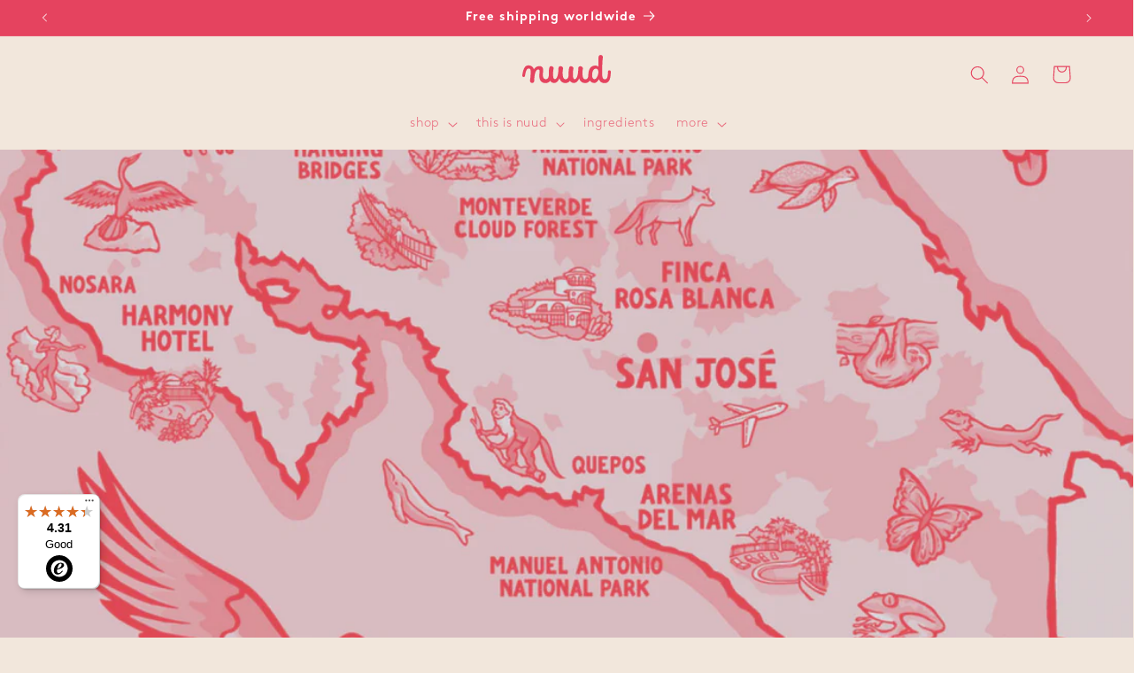

--- FILE ---
content_type: text/css
request_url: https://nuudcare.co.uk/cdn/shop/t/265/assets/component-totals.css?v=84523948030104733761768397424
body_size: -684
content:
.totals{align-items:flex-end;display:flex;justify-content:center}.totals>*{font-size:1.6rem;margin:0}.totals>h2{font-size:calc(var(--font-heading-scale)*1.6rem)}.totals *{line-height:1}.totals>*+*{margin-left:2rem}.totals__total{margin-top:.5rem}.totals__total-value{font-size:1.8rem}.cart__ctas+.totals{margin-top:2rem}@media (min-width:750px){.totals{justify-content:flex-end}}

--- FILE ---
content_type: text/css
request_url: https://nuudcare.co.uk/cdn/shop/t/265/assets/component-price.css?v=89951616940238885471768397424
body_size: -367
content:
.price{color:rgb(var(--color-foreground));font-size:1.6rem;letter-spacing:.1rem;line-height:calc(1 + .5/var(--font-body-scale))}.price>*{display:inline-block;vertical-align:top}.price.price--unavailable{visibility:hidden}.price--end{text-align:right}.price .price-item{display:inline-block;margin:0 1rem 0 0}.price__regular .price-item--regular{margin-right:0}.price:not(.price--show-badge) .price-item--last:last-of-type{margin:0}@media screen and (min-width:750px){.price{margin-bottom:0}}.price--large{font-family:brownstd-bold;font-size:1.6rem;letter-spacing:.13rem;line-height:calc(1 + .5/var(--font-body-scale))}@media screen and (min-width:750px){.price--large{font-size:1.8rem}}.price--sold-out .price__availability,.price__regular{display:block}.price .price__badge-sale,.price .price__badge-sold-out,.price--on-sale .price__availability,.price--on-sale .price__regular,.price__availability,.price__sale{display:none}.price--on-sale .price__badge-sale,.price--sold-out .price__badge-sold-out,.volume-pricing--sale-badge .price__badge-sale{display:inline-block}.volume-pricing--sale-badge .price__badge-sale{margin-left:.5rem}.price--on-sale .price__sale{display:inline;display:initial;flex-direction:row;flex-wrap:wrap}.price--center{display:inline;display:initial;justify-content:center}.price--on-sale .price-item--regular{color:rgba(var(--color-foreground),.75);font-size:1.3rem;text-decoration:line-through}.unit-price{color:rgba(var(--color-foreground),.7);display:block;font-size:1.1rem;letter-spacing:.04rem;line-height:calc(1 + .2/var(--font-body-scale));margin-top:.2rem;text-transform:uppercase}

--- FILE ---
content_type: text/css
request_url: https://nuudcare.co.uk/cdn/shop/t/265/assets/section-newsletter.css?v=10596309458432237371768397424
body_size: -606
content:
.newsletter__heading{font-family:londrina-solid;text-transform:uppercase}.newsletter__wrapper{padding-left:calc(4rem/var(--font-body-scale));padding-right:calc(4rem/var(--font-body-scale))}@media screen and (min-width:750px){.newsletter__wrapper{padding-left:9rem;padding-right:9rem}}.newsletter__wrapper>*{margin-bottom:0;margin-top:0}.newsletter__wrapper>*+*{margin-top:2rem}.newsletter__wrapper>*+.newsletter-form{margin-top:3rem}.newsletter__subheading{margin-left:auto;margin-right:auto;max-width:70rem}.newsletter__wrapper .newsletter-form__field-wrapper{max-width:36rem}.newsletter-form__field-wrapper .newsletter-form__message{margin-top:1.5rem}.newsletter__button{margin-top:3rem;width:-moz-fit-content;width:fit-content}@media screen and (min-width:750px){.newsletter__button{flex-shrink:0;margin:0 0 0 1rem}}

--- FILE ---
content_type: text/javascript
request_url: https://nuudcare.co.uk/cdn/shop/t/265/assets/pubsub.js?v=138774406982300071511768397424
body_size: -559
content:
let subscribers={};function subscribe(eventName,callback){if(subscribers[eventName]===undefined){subscribers[eventName]=[]}subscribers[eventName]=[...subscribers[eventName],callback];return function unsubscribe(){subscribers[eventName]=subscribers[eventName].filter((cb=>cb!==callback))}}function publish(eventName,data){if(subscribers[eventName]){subscribers[eventName].forEach((callback=>{callback(data)}))}}


--- FILE ---
content_type: text/javascript
request_url: https://nuudcare.co.uk/cdn/shop/t/265/assets/constants.js?v=51222452627789442751768397424
body_size: -758
content:
const ON_CHANGE_DEBOUNCE_TIMER=300;const PUB_SUB_EVENTS={cartUpdate:"cart-update",quantityUpdate:"quantity-update",variantChange:"variant-change",cartError:"cart-error"};


--- FILE ---
content_type: text/javascript
request_url: https://widgets.trustedshops.com/js/X73019844011EA56A78C11287E3E796E2.js
body_size: 1428
content:
((e,t)=>{const a={shopInfo:{tsId:"X73019844011EA56A78C11287E3E796E2",name:"nuudcare.co.uk",url:"nuudcare.co.uk",language:"en",targetMarket:"GBR",ratingVariant:"WIDGET",eTrustedIds:{accountId:"acc-6b337770-0b79-495d-affa-84b5b284f714",channelId:"chl-1c49cfbf-8a70-4aa8-a700-f7cf7d0afbe7"},buyerProtection:{certificateType:"CLASSIC",certificateState:"DISABLED",mainProtectionCurrency:"GBP",classicProtectionAmount:2500,maxProtectionDuration:30,firstCertified:"2023-01-17 15:17:57"},reviewSystem:{rating:{averageRating:4.31,averageRatingCount:378,overallRatingCount:615,distribution:{oneStar:24,twoStars:21,threeStars:32,fourStars:38,fiveStars:263}},reviews:[{buyerFirstName:"Luke",buyerlastName:"P.",average:5,buyerStatement:"An order was lost in the post but the team got another out and to me in no time. And just before Christmas as well..!",rawChangeDate:"2026-01-16T11:12:14.000Z",changeDate:"16/01/2026",transactionDate:"16/12/2025"},{buyerFirstName:"Mamoona",buyerlastName:"K.",average:5,buyerStatement:"Very good product",rawChangeDate:"2026-01-15T07:16:54.000Z",changeDate:"15/01/2026",transactionDate:"15/12/2025"},{buyerFirstName:"Helen",buyerlastName:"N.",average:5,buyerStatement:"It works and it’s good for the environment so it’s a win all around.",rawChangeDate:"2026-01-14T20:58:48.000Z",changeDate:"14/01/2026",transactionDate:"12/12/2025"}]},features:["GUARANTEE_RECOG_CLASSIC_INTEGRATION","MARS_REVIEWS","MARS_EVENTS","DISABLE_REVIEWREQUEST_SENDING","MARS_QUESTIONNAIRE","MARS_PUBLIC_QUESTIONNAIRE","REVIEWS_AUTO_COLLECTION"],consentManagementType:"OFF",urls:{profileUrl:"https://www.trstd.com/en-gb/reviews/nuudcare-co-uk",profileUrlLegalSection:"https://www.trstd.com/en-gb/reviews/nuudcare-co-uk#legal-info",reviewLegalUrl:"https://help.etrusted.com/hc/en-gb/articles/23970864566162"},contractStartDate:"2022-12-07 00:00:00",shopkeeper:{name:"Nuud BV",street:"Koningin Wilhelminaplein 13, UNIT 1.03.05",country:"NL",city:"Amsterdam",zip:"1062HH"},displayVariant:"reviews-only",variant:"reviews-only",twoLetterCountryCode:"GB"},"process.env":{STAGE:"prod"},externalConfig:{trustbadgeScriptUrl:"https://widgets.trustedshops.com/assets/trustbadge.js",cdnDomain:"widgets.trustedshops.com"},elementIdSuffix:"-98e3dadd90eb493088abdc5597a70810",buildTimestamp:"2026-01-17T05:39:43.404Z",buildStage:"prod"},r=a=>{const{trustbadgeScriptUrl:r}=a.externalConfig;let n=t.querySelector(`script[src="${r}"]`);n&&t.body.removeChild(n),n=t.createElement("script"),n.src=r,n.charset="utf-8",n.setAttribute("data-type","trustbadge-business-logic"),n.onerror=()=>{throw new Error(`The Trustbadge script could not be loaded from ${r}. Have you maybe selected an invalid TSID?`)},n.onload=()=>{e.trustbadge?.load(a)},t.body.appendChild(n)};"complete"===t.readyState?r(a):e.addEventListener("load",(()=>{r(a)}))})(window,document);

--- FILE ---
content_type: text/javascript
request_url: https://nuudcare.co.uk/cdn/shop/t/265/assets/announcement-bar.js?v=26580381813281497131768397424
body_size: -599
content:
if(!customElements.get("announcement-bar")){class AnnouncementBar extends HTMLElement{constructor(){super()}connectedCallback(){this.announcementBarMessages=this.querySelectorAll(".announcement-bar__message");if(this.announcementBarMessages.length>0&&this.dataset.sticky){this.announcementBar=document.querySelector(".announcement-bar-section");this.announcementBar.classList.add("shopify-section-announcement-bar-sticky")}}}window.AnnouncementBar=AnnouncementBar;customElements.define("announcement-bar",AnnouncementBar)}


--- FILE ---
content_type: text/javascript
request_url: https://nuudcare.co.uk/cdn/shop/t/265/assets/localization-form.js?v=25905717723763925521768397424
body_size: -164
content:
if(!customElements.get("localization-form")){customElements.define("localization-form",class LocalizationForm extends HTMLElement{constructor(){super();this.elements={input:this.querySelector('input[name="locale_code"], input[name="country_code"]'),button:this.querySelector("button"),panel:this.querySelector(".disclosure__list-wrapper")};this.elements.button.addEventListener("click",this.openSelector.bind(this));this.elements.button.addEventListener("focusout",this.closeSelector.bind(this));this.addEventListener("keyup",this.onContainerKeyUp.bind(this));this.querySelectorAll("a").forEach((item=>item.addEventListener("click",this.onItemClick.bind(this))))}hidePanel(){this.elements.button.setAttribute("aria-expanded","false");this.elements.panel.setAttribute("hidden",true)}onContainerKeyUp(event){if(event.code.toUpperCase()!=="ESCAPE")return;if(this.elements.button.getAttribute("aria-expanded")=="false")return;this.hidePanel();event.stopPropagation();this.elements.button.focus()}onItemClick(event){event.preventDefault();const form=this.querySelector("form");this.elements.input.value=event.currentTarget.dataset.value;if(form)form.submit()}openSelector(){this.elements.button.focus();this.elements.panel.toggleAttribute("hidden");this.elements.button.setAttribute("aria-expanded",(this.elements.button.getAttribute("aria-expanded")==="false").toString())}closeSelector(event){const isChild=this.elements.panel.contains(event.relatedTarget)||this.elements.button.contains(event.relatedTarget);if(!event.relatedTarget||!isChild){this.hidePanel()}}})}


--- FILE ---
content_type: text/javascript
request_url: https://nuudcare.co.uk/cdn/shop/t/265/assets/share.js?v=164839410611403013821768397424
body_size: -346
content:
if(!customElements.get("share-button")){customElements.define("share-button",class ShareButton extends DetailsDisclosure{constructor(){super();this.elements={shareButton:this.querySelector("button"),shareSummary:this.querySelector("summary"),closeButton:this.querySelector(".share-button__close"),successMessage:this.querySelector('[id^="ShareMessage"]'),urlInput:this.querySelector("input")};this.urlToShare=this.elements.urlInput?this.elements.urlInput.value:document.location.href;if(navigator.share){this.mainDetailsToggle.setAttribute("hidden","");this.elements.shareButton.classList.remove("hidden");this.elements.shareButton.addEventListener("click",(()=>{navigator.share({url:this.urlToShare,title:document.title})}))}else{this.mainDetailsToggle.addEventListener("toggle",this.toggleDetails.bind(this));this.mainDetailsToggle.querySelector(".share-button__copy").addEventListener("click",this.copyToClipboard.bind(this));this.mainDetailsToggle.querySelector(".share-button__close").addEventListener("click",this.close.bind(this))}}toggleDetails(){if(!this.mainDetailsToggle.open){this.elements.successMessage.classList.add("hidden");this.elements.successMessage.textContent="";this.elements.closeButton.classList.add("hidden");this.elements.shareSummary.focus()}}copyToClipboard(){navigator.clipboard.writeText(this.elements.urlInput.value).then((()=>{this.elements.successMessage.classList.remove("hidden");this.elements.successMessage.textContent=window.accessibilityStrings.shareSuccess;this.elements.closeButton.classList.remove("hidden");this.elements.closeButton.focus()}))}updateUrl(url){this.urlToShare=url;this.elements.urlInput.value=url}})}
